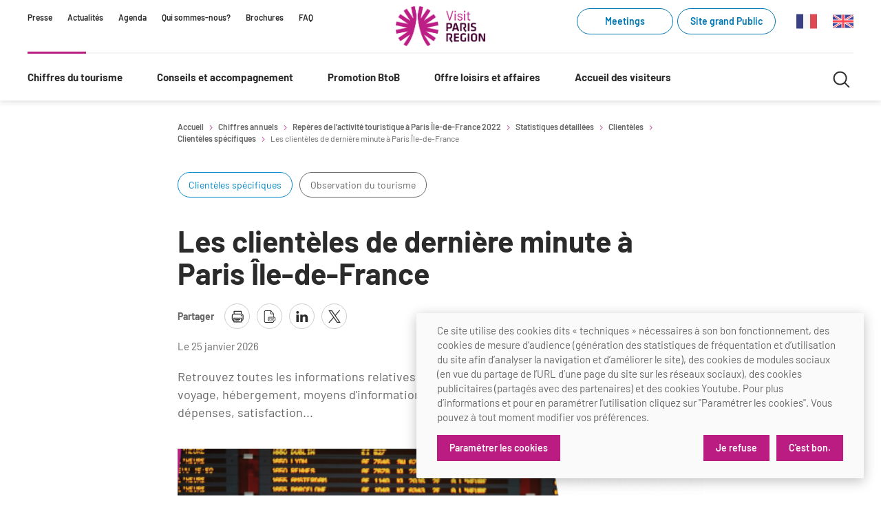

--- FILE ---
content_type: text/html; charset=UTF-8
request_url: https://pro.visitparisregion.com/chiffres-du-tourisme/chiffres-annuels/reperes-de-l-activite-touristique-a-paris-ile-de-france-2022/statistiques-detaillees/clienteles/clienteles-specifiques/les-clienteles-de-derniere-minute-a-paris-ile-de-france
body_size: 7822
content:
<!doctype html>
<html lang="fr-FR">
<head>
    <link rel="icon" type="image/x-icon" href="/favicon.ico"/>
    <meta charset="UTF-8">
    <meta name="viewport" content="width=device-width, initial-scale=1.0"/>
    <meta name="generator" content="eZ Platform"/>
            <link rel="canonical" href="/chiffres-du-tourisme/chiffres-annuels/reperes-de-l-activite-touristique-a-paris-ile-de-france-2021/statistiques-detaillees/statistiques-detaillees/Clienteles/Clienteles-specifiques/Les-clienteles-de-derniere-minute-a-Paris-Ile-de-France"/>
    
            <meta property="og:type" content="website" />
<meta property="og:title" content="Les clientèles de dernière minute à Paris Île-de-France" />
    <meta property=”og:image” content=”https://pro.visitparisregion.com/var/crt_idf/storage/images/_aliases/large/media/crt-images/les-chiffres-du-tourisme/documents-de-reference/reperes-2020/les-touristes-de-derniere-minute/881950-1-fre-FR/Les-touristes-de-derniere-minute.jpg”/>
<meta property="og:description" content="Retrouvez toutes les informations relatives aux client&amp;egrave;les de derni&amp;egrave;re minute : profil, type de voyage, h&amp;eacute;bergement, moyens d&#039;information et de r&amp;eacute;servation, activit&amp;eacute;s, sites visit&amp;eacute;s, d&amp;eacute;penses, satisfaction..." />
<meta property="og:url" content="https://pro.visitparisregion.com/chiffres-du-tourisme/chiffres-annuels/reperes-de-l-activite-touristique-a-paris-ile-de-france-2021/statistiques-detaillees/statistiques-detaillees/Clienteles/Clienteles-specifiques/Les-clienteles-de-derniere-minute-a-Paris-Ile-de-France" />

<title>Les clientèles de dernière minute à Paris Île-de-France</title>
<meta name="description" content="Retrouvez toutes les informations relatives aux client&amp;egrave;les de derni&amp;egrave;re minute : profil, type de voyage, h&amp;eacute;bergement, moyens d&#039;information et de r&amp;eacute;servation, activit&amp;eacute;s, sites visit&amp;eacute;s, d&amp;eacute;penses, satisfaction...">
<meta name="keywords" content="tourisme paris, professionnels du tourisme, tourisme paris chiffres, formation tourisme paris, destination paris ile de france">
    
            <link rel="stylesheet" type="text/css" href="/assets/themes/site_pro/build/main.701dba.css"/>
                
                                        <link rel="alternate" href="https://pro.visitparisregion.com/chiffres-du-tourisme/chiffres-annuels/reperes-de-l-activite-touristique-a-paris-ile-de-france-2022/statistiques-detaillees/clienteles/clienteles-specifiques/les-clienteles-de-derniere-minute-a-paris-ile-de-france" hreflang="fr" />
            
            
    
    <!-- Matomo -->
    <script>
        var _paq = window._paq = window._paq || [];
        /* tracker methods like "setCustomDimension" should be called before "trackPageView" */
        _paq.push(['requireCookieConsent']);
        _paq.push(['trackPageView']);
        _paq.push(['enableLinkTracking']);
        (function() {
            var u="https://parisregion.matomo.cloud/";
            _paq.push(['setTrackerUrl', u+'matomo.php']);
            _paq.push(['setSiteId', '10']);
            var d=document, g=d.createElement('script'), s=d.getElementsByTagName('script')[0];
            g.async=true; g.src='https://cdn.matomo.cloud/parisregion.matomo.cloud/matomo.js'; s.parentNode.insertBefore(g,s);
        })();
    </script>
    <!-- End Matomo Code -->
</head>
<body id="top">

        


    
    
    
    
    
    
    
    
    
    
    
    
    
    
    
    
    
    
    
    
    
    
    
    
    
    
    
    
    
    
    
    
    
    
    
    
    
    
    
    
    
    
    
    
    
    
    
    
    
    
    
    
    
    
    
    
    
    
    
    
    
    
    
    
    
    
    
    
    
    
    
    
    
    
    
    
    
    
    
    
    
    
    
    
    
    
    
    
    
    
    
    
    
    
    
    
    
    
    
    
    
    
    
    
    
    
    
    
    
    
    
    
    



<header class="Header" role="banner">

            <div class="Header-skipNav">
            
<nav class="Nav Nav--skipLink">
    <ul>
                    <li class="Nav-item" >
                <a href="#maincontent"

                    
                    
                                    >
                                            Contenu
                    
                </a>
            </li>
                    <li class="Nav-item" >
                <a href="#mainnav"

                    
                    
                                    >
                                            Navigation principale
                    
                </a>
            </li>
                    <li class="Nav-item" >
                <a href="#mainsearch"

                    
                    
                                    >
                                            Recherche
                    
                </a>
            </li>
            </ul>
</nav>

        </div>
    
    <div class="Header-wrapper">

                    <div class="Header-secondaryNav mq--onlyDesktop">
               
<nav class="Nav">
    <ul>
                    <li class="Nav-item" >
                <a href="/presse/presse"

                    
                    
                                    >
                                            Presse
                    
                </a>
            </li>
                    <li class="Nav-item" >
                <a href="/offre-loisirs-et-affaires/evenements/actualites2"

                    
                    
                                    >
                                            Actualités
                    
                </a>
            </li>
                    <li class="Nav-item" >
                <a href="/promotion-btob/agenda-des-actions"

                    
                    
                                    >
                                            Agenda
                    
                </a>
            </li>
                    <li class="Nav-item" >
                <a href="/qui-sommes-nous2"

                    
                    
                                    >
                                            Qui sommes-nous?
                    
                </a>
            </li>
                    <li class="Nav-item" >
                <a href="/brochures"

                    
                    
                                    >
                                            Brochures
                    
                </a>
            </li>
                    <li class="Nav-item" >
                <a href="/faq"

                    
                    
                                    >
                                            FAQ
                    
                </a>
            </li>
            </ul>
</nav>

            </div>
        
        <div class="Header-logo">
            
<a class="Logo"
      href="https://pro.visitparisregion.com/"
    aria-label="Paris Région Comité Régional du Tourisme"
>
    <img width="140" src="/assets/themes/site_pro/images/logo-visit-paris-region-2025.png" alt="Paris Région Comité Régional du Tourisme">
</a>

        </div>

        <div class="Header-utilities mq--onlyDesktop">
                            <span class="Header-cta">
               
          
<a class="Button Button--tag Button--pink" href="https://meetings.visitparisregion.com"         target="_blank"
      aria-label="Meetings (link.new_window)"
      rel="noreferrer"
   >

  
  Meetings

  
  
</a>

            </span>&nbsp;&nbsp;
            
                            <span class="Header-cta">
               
          
<a class="Button Button--tag Button--pink" href="https://www.visitparisregion.com/fr"         target="_blank"
      aria-label="Site grand Public (link.new_window)"
      rel="noreferrer"
   >

  
  Site grand Public

  
  
</a>

            </span>
            
                            <div class="Header-langNav">
                    
<nav class="Nav">
    <ul>
                    <li class="Nav-item" >
                <a href="/chiffres-du-tourisme/chiffres-annuels/reperes-de-l-activite-touristique-a-paris-ile-de-france-2022/statistiques-detaillees/clienteles/clienteles-specifiques/les-clienteles-de-derniere-minute-a-paris-ile-de-france"

                    
                    
                                    >
                                            <svg class="icon icon-flag_fr" aria-hidden="true" focusable="false" width="20" height="20"><use xlink:href="/assets/themes/site_pro/build/icons.fdec97.svg#icon-flag_fr"></use></svg>
                    
                </a>
            </li>
                    <li class="Nav-item" >
                <a href="/en"

                    
                    
                                    >
                                            <svg class="icon icon-flag_en" aria-hidden="true" focusable="false" width="20" height="20"><use xlink:href="/assets/themes/site_pro/build/icons.fdec97.svg#icon-flag_en"></use></svg>
                    
                </a>
            </li>
            </ul>
</nav>

                </div>
                    </div>

    </div>

            <div class="Header-wrapper">

            <button class="Header-burgerBtn" data-header-burger aria-controls="mainnav" aria-label="Menu">
                <svg class="icon icon-menu" aria-hidden="true" focusable="false" width="20" height="20"><use xlink:href="/assets/themes/site_pro/build/icons.fdec97.svg#icon-menu"></use></svg>
                <svg class="icon icon-cross" aria-hidden="true" focusable="false" width="20" height="20"><use xlink:href="/assets/themes/site_pro/build/icons.fdec97.svg#icon-cross"></use></svg>
            </button>

            <div class="Header-mainNav" id="mainnav">

                <div class="Header-utilities mq--noDesktop">
                                            <span class="Header-cta">
                           
          
<a class="Button Button--tag Button--pink" href="https://www.visitparisregion.com/fr"         target="_blank"
      aria-label="Site grand Public (link.new_window)"
      rel="noreferrer"
   >

  
  Site grand Public

  
  
</a>

                        </span>
                                    </div>

                
<nav class="MainNav" role="navigation">
    <ul class="MainNav-links">

                    
            <li>

                                    <button class="MainNav-item MainNav-item--primary"
                            data-mainnav-item
                            aria-expanded="false"
                            aria-controls="nav_id_1"
                            >
                        Chiffres du tourisme
                        <svg class="icon icon-angle" aria-hidden="true" focusable="false" width="20" height="20"><use xlink:href="/assets/themes/site_pro/build/icons.fdec97.svg#icon-angle"></use></svg>
                    </button>
                

                                    <div class="MainNav-panel" id="nav_id_1" hidden>
                        <div class="MainNav-panelInner">
                                                            <ul class="MainNav-col">
                                                                            <li>
                                            <a class="MainNav-item MainNav-item--heading"
                                               href="/chiffres-du-tourisme/conjoncture"
                                               >
                                                Conjoncture
                                            </a>
                                                                                    </li>
                                                                            <li>
                                            <a class="MainNav-item MainNav-item--standard"
                                               href="/chiffres-du-tourisme/conjoncture/tableau-de-bord"
                                               >
                                                Tableau de bord mensuel
                                            </a>
                                                                                    </li>
                                                                            <li>
                                            <a class="MainNav-item MainNav-item--standard"
                                               href="/chiffres-du-tourisme/conjoncture/bilans"
                                               >
                                                Bilans
                                            </a>
                                                                                    </li>
                                                                            <li>
                                            <a class="MainNav-item MainNav-item--standard"
                                               href="/chiffres-du-tourisme/conjoncture/chiffres-cles-special-covid-19"
                                               >
                                                Chiffre Spécial Covid
                                            </a>
                                                                                    </li>
                                                                    </ul>
                                                            <ul class="MainNav-col">
                                                                            <li>
                                            <a class="MainNav-item MainNav-item--heading"
                                               href="/chiffres-du-tourisme/profil-clientele-tourisme"
                                               >
                                                Profils des clientèles
                                            </a>
                                                                                    </li>
                                                                            <li>
                                            <a class="MainNav-item MainNav-item--standard"
                                               href="/chiffres-du-tourisme/profil-clientele-tourisme/clientele-francilienne"
                                               >
                                                Clientèle francilienne
                                            </a>
                                                                                    </li>
                                                                            <li>
                                            <a class="MainNav-item MainNav-item--standard"
                                               href="/chiffres-du-tourisme/profil-clientele-tourisme/clientele-francaise"
                                               >
                                                Clientèle française
                                            </a>
                                                                                    </li>
                                                                            <li>
                                            <a class="MainNav-item MainNav-item--standard"
                                               href="/chiffres-du-tourisme/profil-clientele-tourisme/Clienteles-de-proximite"
                                               >
                                                Clientèle de proximité
                                            </a>
                                                                                    </li>
                                                                            <li>
                                            <a class="MainNav-item MainNav-item--standard"
                                               href="/chiffres-du-tourisme/profil-clientele-tourisme/Clienteles-lointaines"
                                               >
                                                Clientèles lointaines
                                            </a>
                                                                                    </li>
                                                                            <li>
                                            <a class="MainNav-item MainNav-item--standard"
                                               href="/chiffres-du-tourisme/profil-clientele-tourisme/clienteles-specifiques"
                                               >
                                                Clientèles spécifiques
                                            </a>
                                                                                    </li>
                                                                    </ul>
                                                            <ul class="MainNav-col">
                                                                            <li>
                                            <a class="MainNav-item MainNav-item--heading"
                                               href="/chiffres-du-tourisme/etudes-et-enquetes"
                                               >
                                                Etudes et enquêtes
                                            </a>
                                                                                            <ul>
                                                                                                            <li>
                                                            <a class="MainNav-item MainNav-item--standard"
                                                               href="/chiffres-du-tourisme/etudes-et-enquetes/etudes-thematiques"
                                                               >
                                                                Etudes thématiques
                                                            </a>
                                                        </li>
                                                                                                            <li>
                                                            <a class="MainNav-item MainNav-item--standard"
                                                               href="/chiffres-du-tourisme/etudes-et-enquetes/Dispositifs-d-enquetes"
                                                               >
                                                                Dispositifs d&#039;enquêtes
                                                            </a>
                                                        </li>
                                                                                                    </ul>
                                                                                    </li>
                                                                    </ul>
                                                            <ul class="MainNav-col">
                                                                            <li>
                                            <a class="MainNav-item MainNav-item--heading"
                                               href="/chiffres-du-tourisme/chiffres-annuels"
                                               >
                                                Chiffres Annuels
                                            </a>
                                                                                    </li>
                                                                            <li>
                                            <a class="MainNav-item MainNav-item--standard"
                                               href="/chiffres-du-tourisme/chiffres-annuels/chiffres-cles-de-la-destination"
                                               >
                                                Chiffres clés de la destination
                                            </a>
                                                                                    </li>
                                                                            <li>
                                            <a class="MainNav-item MainNav-item--standard"
                                               href="/chiffres-du-tourisme/chiffres-annuels/reperes-de-l-activite-touristique-a-paris-ile-de-france-2023"
                                               >
                                                Repères annuel
                                            </a>
                                                                                    </li>
                                                                    </ul>
                                                    </div>
                    </div>
                
            </li>
                    
            <li>

                                    <button class="MainNav-item MainNav-item--primary"
                            data-mainnav-item
                            aria-expanded="false"
                            aria-controls="nav_id_2"
                            >
                        Conseils et accompagnement
                        <svg class="icon icon-angle" aria-hidden="true" focusable="false" width="20" height="20"><use xlink:href="/assets/themes/site_pro/build/icons.fdec97.svg#icon-angle"></use></svg>
                    </button>
                

                                    <div class="MainNav-panel" id="nav_id_2" hidden>
                        <div class="MainNav-panelInner">
                                                            <ul class="MainNav-col">
                                                                            <li>
                                            <a class="MainNav-item MainNav-item--heading"
                                               href="/conseil-et-accompagnement/aides-et-financements"
                                               >
                                                Aides et financements
                                            </a>
                                                                                    </li>
                                                                            <li>
                                            <a class="MainNav-item MainNav-item--standard"
                                               href="/conseil-et-accompagnement/aides-et-financements/fonds-regional-pour-le-tourisme"
                                               >
                                                Fonds Régional pour le Tourisme
                                            </a>
                                                                                    </li>
                                                                            <li>
                                            <a class="MainNav-item MainNav-item--standard"
                                               href="/conseil-et-accompagnement/aides-et-financements/aides-financieres-et-subventions"
                                               >
                                                Aides financières et subventions
                                            </a>
                                                                                    </li>
                                                                            <li>
                                            <a class="MainNav-item MainNav-item--standard"
                                               href="/conseil-et-accompagnement/aides-et-financements/tourisme-durable"
                                               >
                                                Tourisme durable
                                            </a>
                                                                                    </li>
                                                                    </ul>
                                                            <ul class="MainNav-col">
                                                                            <li>
                                            <a class="MainNav-item MainNav-item--heading"
                                               href="/conseil-et-accompagnement/les-offices-de-tourisme"
                                               >
                                                Les Offices de Tourisme
                                            </a>
                                                                                    </li>
                                                                            <li>
                                            <a class="MainNav-item MainNav-item--standard"
                                               href="/conseil-et-accompagnement/les-offices-de-tourisme/outils-pour-vos-professionnels"
                                               >
                                                Outils pour vos professionnels
                                            </a>
                                                                                    </li>
                                                                            <li>
                                            <a class="MainNav-item MainNav-item--standard"
                                               href="/conseil-et-accompagnement/les-offices-de-tourisme/outils-pour-votre-office-de-tourisme"
                                               >
                                                Outils pour votre Office de Tourisme
                                            </a>
                                                                                    </li>
                                                                            <li>
                                            <a class="MainNav-item MainNav-item--standard"
                                               href="/conseil-et-accompagnement/les-offices-de-tourisme/lettre-d-information-reseau"
                                               >
                                                Lettres information réseau
                                            </a>
                                                                                    </li>
                                                                            <li>
                                            <a class="MainNav-item MainNav-item--standard"
                                               href="/conseil-et-accompagnement/les-offices-de-tourisme/les-offices-de-tourisme-d-ile-de-france"
                                               >
                                                La liste des OT d&#039;Île-de-France
                                            </a>
                                                                                    </li>
                                                                            <li>
                                            <a class="MainNav-item MainNav-item--standard"
                                               href="/conseil-et-accompagnement/les-offices-de-tourisme/apidae"
                                               >
                                                APIDAE
                                            </a>
                                                                                    </li>
                                                                            <li>
                                            <a class="MainNav-item MainNav-item--standard"
                                               href="/conseil-et-accompagnement/les-offices-de-tourisme/offres-d-emplois-et-de-stages"
                                               >
                                                Offres d&#039;emplois et de stages
                                            </a>
                                                                                    </li>
                                                                    </ul>
                                                            <ul class="MainNav-col">
                                                                            <li>
                                            <a class="MainNav-item MainNav-item--heading"
                                               href="/conseil-et-accompagnement/formations-academie-visit-paris-region"
                                               >
                                                Formations
                                            </a>
                                                                                    </li>
                                                                            <li>
                                            <a class="MainNav-item MainNav-item--standard"
                                               href="/mode-d-emploi-des-formations-academie-visit-paris-region"
                                               >
                                                Mode d&#039;emploi formations
                                            </a>
                                                                                    </li>
                                                                            <li>
                                            <a class="MainNav-item MainNav-item--standard"
                                               href="/conseil-et-accompagnement/formations-academie-visit-paris-region/formations-inter-filieres-academie-visit-paris-region"
                                               >
                                                Formations inter-filières
                                            </a>
                                                                                    </li>
                                                                            <li>
                                            <a class="MainNav-item MainNav-item--standard"
                                               href="/conseil-et-accompagnement/formations-academie-visit-paris-region/formations-offices-de-tourisme"
                                               >
                                                Formations OT
                                            </a>
                                                                                    </li>
                                                                            <li>
                                            <a class="MainNav-item MainNav-item--standard"
                                               href="/conseil-et-accompagnement/formations-academie-visit-paris-region/ateliers"
                                               >
                                                Ateliers
                                            </a>
                                                                                    </li>
                                                                            <li>
                                            <a class="MainNav-item MainNav-item--standard"
                                               href="/conseil-et-accompagnement/formations-academie-visit-paris-region/matinales-academie-visit-paris-region"
                                               >
                                                Matinales
                                            </a>
                                                                                    </li>
                                                                            <li>
                                            <a class="MainNav-item MainNav-item--standard"
                                               href="/conseil-et-accompagnement/formations-academie-visit-paris-region/webinaires-academie-visit-paris-region"
                                               >
                                                Webinaires
                                            </a>
                                                                                    </li>
                                                                            <li>
                                            <a class="MainNav-item MainNav-item--standard"
                                               href="/conseil-et-accompagnement/e-learning-academie-visit-paris-region"
                                               >
                                                E-learning
                                            </a>
                                                                                    </li>
                                                                    </ul>
                                                            <ul class="MainNav-col">
                                                                            <li>
                                            <a class="MainNav-item MainNav-item--heading"
                                               href="/conseil-et-accompagnement/ameliorer-l-experience-de-vos-visiteurs"
                                               >
                                                Améliorer l’expérience de vos visiteurs
                                            </a>
                                                                                    </li>
                                                                            <li>
                                            <a class="MainNav-item MainNav-item--standard"
                                               href="/conseil-et-accompagnement/ameliorer-l-experience-de-vos-visiteurs/besoins-et-attentes-des-visiteurs"
                                               >
                                                Besoins et attentes des visiteurs
                                            </a>
                                                                                    </li>
                                                                            <li>
                                            <a class="MainNav-item MainNav-item--standard"
                                               href="/conseil-et-accompagnement/ameliorer-l-experience-de-vos-visiteurs/ameliorer-la-qualite"
                                               >
                                                Améliorer la qualité
                                            </a>
                                                                                    </li>
                                                                            <li>
                                            <a class="MainNav-item MainNav-item--standard"
                                               href="/conseil-et-accompagnement/ameliorer-l-experience-de-vos-visiteurs/partage-d-experiences-professionnelles"
                                               >
                                                Partage d&#039;expériences professionnelles
                                            </a>
                                                                                    </li>
                                                                            <li>
                                            <a class="MainNav-item MainNav-item--standard"
                                               href="/conseil-et-accompagnement/ameliorer-l-experience-de-vos-visiteurs/labels-certifications-et-normes"
                                               >
                                                Labels, Certifications et Normes
                                            </a>
                                                                                    </li>
                                                                    </ul>
                                                            <ul class="MainNav-col">
                                                                            <li>
                                            <a class="MainNav-item MainNav-item--heading"
                                               href="/conseil-et-accompagnement/accessibilite"
                                               >
                                                Accessibilité
                                            </a>
                                                                                    </li>
                                                                            <li>
                                            <a class="MainNav-item MainNav-item--standard"
                                               href="/conseil-et-accompagnement/accessibilite/label-tourisme-handicap"
                                               >
                                                Tourisme &amp; Handicap
                                            </a>
                                                                                    </li>
                                                                            <li>
                                            <a class="MainNav-item MainNav-item--standard"
                                               href="/conseil-et-accompagnement/accessibilite/recommandations-et-ressources-generales/formations-et-sensibilisation"
                                               >
                                                Se former et s&#039;informer à l&#039;Accessibilité
                                            </a>
                                                                                    </li>
                                                                            <li>
                                            <a class="MainNav-item MainNav-item--standard"
                                               href="/conseil-et-accompagnement/accessibilite/accessibilite-pour-les-publics-en-situation-de-handicap"
                                               >
                                                Nos publics en situation de handicap
                                            </a>
                                                                                    </li>
                                                                            <li>
                                            <a class="MainNav-item MainNav-item--standard"
                                               href="/conseil-et-accompagnement/accessibilite/recommandations-et-ressources-generales"
                                               >
                                                Comment se rendre accessible?
                                            </a>
                                                                                    </li>
                                                                            <li>
                                            <a class="MainNav-item MainNav-item--standard"
                                               href="/conseil-et-accompagnement/accessibilite/recommandations-et-ressources-generales/annuaire-accessibilite"
                                               >
                                                Annuaire accessibilité
                                            </a>
                                                                                    </li>
                                                                    </ul>
                                                            <ul class="MainNav-col">
                                                                            <li>
                                            <a class="MainNav-item MainNav-item--heading"
                                               href="/conseil-et-accompagnement/le-label-villes-et-villages-fleuris"
                                               >
                                                Le Label Villes et Villages Fleuris
                                            </a>
                                                                                    </li>
                                                                            <li>
                                            <a class="MainNav-item MainNav-item--standard"
                                               href="/conseil-et-accompagnement/le-label-villes-et-villages-fleuris/l-organisation-du-label"
                                               >
                                                L&#039;organisation du label
                                            </a>
                                                                                    </li>
                                                                            <li>
                                            <a class="MainNav-item MainNav-item--standard"
                                               href="/conseil-et-accompagnement/le-label-villes-et-villages-fleuris/s-investir-dans-le-label"
                                               >
                                                S&#039;investir dans le label
                                            </a>
                                                                                    </li>
                                                                            <li>
                                            <a class="MainNav-item MainNav-item--standard"
                                               href="/conseil-et-accompagnement/le-label-villes-et-villages-fleuris/l-organisation-des-visites"
                                               >
                                                L&#039;organisation des visites
                                            </a>
                                                                                    </li>
                                                                            <li>
                                            <a class="MainNav-item MainNav-item--standard"
                                               href="/conseil-et-accompagnement/le-label-villes-et-villages-fleuris/la-remise-des-prix-2025"
                                               >
                                                Remise des Prix
                                            </a>
                                                                                    </li>
                                                                    </ul>
                                                    </div>
                    </div>
                
            </li>
                    
            <li>

                                    <button class="MainNav-item MainNav-item--primary"
                            data-mainnav-item
                            aria-expanded="false"
                            aria-controls="nav_id_3"
                            >
                        Promotion BtoB
                        <svg class="icon icon-angle" aria-hidden="true" focusable="false" width="20" height="20"><use xlink:href="/assets/themes/site_pro/build/icons.fdec97.svg#icon-angle"></use></svg>
                    </button>
                

                                    <div class="MainNav-panel" id="nav_id_3" hidden>
                        <div class="MainNav-panelInner">
                                                            <ul class="MainNav-col">
                                                                            <li>
                                            <a class="MainNav-item MainNav-item--heading"
                                               href="/promotion-btob/services-aux-clienteles-d-affaires"
                                               >
                                                Services aux clientèles d&#039;affaires
                                            </a>
                                                                                    </li>
                                                                    </ul>
                                                            <ul class="MainNav-col">
                                                                            <li>
                                            <a class="MainNav-item MainNav-item--heading"
                                               href="/promotion-btob/strategie-et-plan-d-actions-btob-2025/plan-d-action-btob-2026"
                                               >
                                                Stratégie et plan d&#039;actions BtoB 2026
                                            </a>
                                                                                    </li>
                                                                    </ul>
                                                            <ul class="MainNav-col">
                                                                            <li>
                                            <a class="MainNav-item MainNav-item--heading"
                                               href="/promotion-btob/agenda-des-actions-de-promotion"
                                               >
                                                Calendrier des opérations  de promotion
                                            </a>
                                                                                    </li>
                                                                    </ul>
                                                    </div>
                    </div>
                
            </li>
                    
            <li>

                                    <button class="MainNav-item MainNav-item--primary"
                            data-mainnav-item
                            aria-expanded="false"
                            aria-controls="nav_id_4"
                            >
                        Offre loisirs et affaires
                        <svg class="icon icon-angle" aria-hidden="true" focusable="false" width="20" height="20"><use xlink:href="/assets/themes/site_pro/build/icons.fdec97.svg#icon-angle"></use></svg>
                    </button>
                

                                    <div class="MainNav-panel" id="nav_id_4" hidden>
                        <div class="MainNav-panelInner">
                                                            <ul class="MainNav-col">
                                                                            <li>
                                            <a class="MainNav-item MainNav-item--heading"
                                               href="/offre-loisirs-et-affaires/trouver-un-lieu-de-seminaire"
                                               >
                                                Organisez votre séminaire
                                            </a>
                                                                                    </li>
                                                                            <li>
                                            <a class="MainNav-item MainNav-item--heading"
                                               href="/offre-loisirs-et-affaires/se-deplacer-a-paris-et-sa-region"
                                               >
                                                Se déplacer à Paris Region
                                            </a>
                                                                                    </li>
                                                                            <li>
                                            <a class="MainNav-item MainNav-item--heading"
                                               href="/offre-loisirs-et-affaires/evenements/actualites2"
                                               >
                                                Evénements &amp; actualités
                                            </a>
                                                                                    </li>
                                                                            <li>
                                            <a class="MainNav-item MainNav-item--standard"
                                               href="/offre-loisirs-et-affaires/evenements/expositions"
                                               >
                                                Expositions
                                            </a>
                                                                                    </li>
                                                                            <li>
                                            <a class="MainNav-item MainNav-item--standard"
                                               href="/offre-loisirs-et-affaires/evenements/evenements-sportifs"
                                               >
                                                Évènements sportifs
                                            </a>
                                                                                    </li>
                                                                            <li>
                                            <a class="MainNav-item MainNav-item--standard"
                                               href="/brochures/guide-de-la-destination-paris-region-2025-20262"
                                               >
                                                Guide de la Destination
                                            </a>
                                                                                    </li>
                                                                            <li>
                                            <a class="MainNav-item MainNav-item--heading"
                                               href="/offre-loisirs-et-affaires/offre-de-la-destination/une-activite/impressionnisme"
                                               >
                                                Destination Impressionnisme
                                            </a>
                                                                                    </li>
                                                                            <li>
                                            <a class="MainNav-item MainNav-item--standard"
                                               href="/offre-loisirs-et-affaires/offre-de-la-destination/une-activite/impressionnisme/restaurants-impressionnistes"
                                               >
                                                Restaurants impressionnistes
                                            </a>
                                                                                    </li>
                                                                            <li>
                                            <a class="MainNav-item MainNav-item--standard"
                                               href="/offre-loisirs-et-affaires/offre-de-la-destination/une-activite/impressionnisme/hebergements-impressionnistes"
                                               >
                                                Hébergements impressionnistes
                                            </a>
                                                                                    </li>
                                                                            <li>
                                            <a class="MainNav-item MainNav-item--standard"
                                               href="/offre-loisirs-et-affaires/offre-de-la-destination/une-activite/impressionnisme/activites-impressionnistes"
                                               >
                                                Offre culturelle impressionniste
                                            </a>
                                                                                    </li>
                                                                    </ul>
                                                            <ul class="MainNav-col">
                                                                            <li>
                                            <a class="MainNav-item MainNav-item--heading"
                                               href="/offre-loisirs-et-affaires/offre-de-la-destination"
                                               >
                                                Offre de la destination
                                            </a>
                                                                                    </li>
                                                                            <li>
                                            <a class="MainNav-item MainNav-item--bold"
                                               href="/offre-loisirs-et-affaires/offre-de-la-destination/une-activite"
                                               >
                                                Activités
                                            </a>
                                                                                    </li>
                                                                            <li>
                                            <a class="MainNav-item MainNav-item--standard"
                                               href="/offre-loisirs-et-affaires/offre-de-la-destination/une-activite/musees-monuments-chateaux"
                                               >
                                                Musée - Monuments - Châteaux
                                            </a>
                                                                                    </li>
                                                                            <li>
                                            <a class="MainNav-item MainNav-item--standard"
                                               href="/offre-loisirs-et-affaires/offre-de-la-destination/une-activite/croisieristes-bateaux"
                                               >
                                                Croisiéristes/Bateaux
                                            </a>
                                                                                    </li>
                                                                            <li>
                                            <a class="MainNav-item MainNav-item--standard"
                                               href="/offre-loisirs-et-affaires/offre-de-la-destination/une-activite/parcs-d-attraction-et-animaliers"
                                               >
                                                Parcs d’attractions et animaliers
                                            </a>
                                                                                    </li>
                                                                            <li>
                                            <a class="MainNav-item MainNav-item--standard"
                                               href="/offre-loisirs-et-affaires/offre-de-la-destination/une-activite/cabarets-et-casino"
                                               >
                                                Cabarets et casino
                                            </a>
                                                                                    </li>
                                                                            <li>
                                            <a class="MainNav-item MainNav-item--standard"
                                               href="/offre-loisirs-et-affaires/offre-de-la-destination/une-activite/experiences-et-visites"
                                               >
                                                Expériences et visites
                                            </a>
                                                                                    </li>
                                                                            <li>
                                            <a class="MainNav-item MainNav-item--standard"
                                               href="/offre-loisirs-et-affaires/offre-de-la-destination/une-activite/grands-magasins-et-outlets"
                                               >
                                                Grands magasins et outlets
                                            </a>
                                                                                    </li>
                                                                            <li>
                                            <a class="MainNav-item MainNav-item--standard"
                                               href="/offre-loisirs-et-affaires/offre-de-la-destination/une-activite/golfs"
                                               >
                                                Golfs
                                            </a>
                                                                                    </li>
                                                                            <li>
                                            <a class="MainNav-item MainNav-item--standard"
                                               href="/offre-loisirs-et-affaires/offre-de-la-destination/une-activite/city-tours"
                                               >
                                                City Tours
                                            </a>
                                                                                    </li>
                                                                            <li>
                                            <a class="MainNav-item MainNav-item--standard"
                                               href="/offre-loisirs-et-affaires/offre-de-la-destination/une-activite/incentive-et-teams-buildings"
                                               >
                                                Incentive et team building
                                            </a>
                                                                                    </li>
                                                                    </ul>
                                                            <ul class="MainNav-col">
                                                                            <li>
                                            <a class="MainNav-item MainNav-item--bold"
                                               href="/offre-loisirs-et-affaires/offre-de-la-destination/un-prestataire-logistique"
                                               >
                                                Logistique
                                            </a>
                                                                                    </li>
                                                                            <li>
                                            <a class="MainNav-item MainNav-item--standard"
                                               href="/offre-loisirs-et-affaires/offre-de-la-destination/un-prestataire-logistique/agences-receptives-et-evenementielles"
                                               >
                                                Agences Réceptives et évènementielles
                                            </a>
                                                                                    </li>
                                                                            <li>
                                            <a class="MainNav-item MainNav-item--standard"
                                               href="/offre-loisirs-et-affaires/offre-de-la-destination/un-prestataire-logistique/guides-et-interpretes"
                                               >
                                                Guides et interprètes
                                            </a>
                                                                                    </li>
                                                                            <li>
                                            <a class="MainNav-item MainNav-item--standard"
                                               href="/offre-loisirs-et-affaires/offre-de-la-destination/un-prestataire-logistique/services-wifi-cartes"
                                               >
                                                Services, Wifi, cartes
                                            </a>
                                                                                    </li>
                                                                            <li>
                                            <a class="MainNav-item MainNav-item--standard"
                                               href="/offre-loisirs-et-affaires/offre-de-la-destination/un-prestataire-logistique/autocaristes-transporteurs-transferistes"
                                               >
                                                Autocaristes/Transporteurs/transféristes
                                            </a>
                                                                                    </li>
                                                                            <li>
                                            <a class="MainNav-item MainNav-item--heading"
                                               href="/offre-loisirs-et-affaires/destination-groupes"
                                               >
                                                Destination Groupes
                                            </a>
                                                                                    </li>
                                                                            <li>
                                            <a class="MainNav-item MainNav-item--standard"
                                               href="/offre-loisirs-et-affaires/destination-groupes/magazine-paris-region-destination-groupes"
                                               >
                                                Magazine Paris Region
                                            </a>
                                                                                    </li>
                                                                            <li>
                                            <a class="MainNav-item MainNav-item--standard"
                                               href="/offre-loisirs-et-affaires/destination-groupes/newsletter-btob-paris-region-destination-groupes"
                                               >
                                                Newsletter BtoB
                                            </a>
                                                                                    </li>
                                                                            <li>
                                            <a class="MainNav-item MainNav-item--standard"
                                               href="/offre-loisirs-et-affaires/destination-groupes/s-inscrire-a-la-newsletter-btob-paris-region-destination-groupes"
                                               >
                                                Inscription à la newsletter
                                            </a>
                                                                                    </li>
                                                                            <li>
                                            <a class="MainNav-item MainNav-item--heading"
                                               href="/offre-loisirs-et-affaires/offre-de-la-destination/un-prestataire-logistique/institutionnels-du-tourisme"
                                               >
                                                Institutionnels du tourisme
                                            </a>
                                                                                    </li>
                                                                    </ul>
                                                    </div>
                    </div>
                
            </li>
                    
            <li>

                                    <button class="MainNav-item MainNav-item--primary"
                            data-mainnav-item
                            aria-expanded="false"
                            aria-controls="nav_id_5"
                            >
                        Accueil des visiteurs
                        <svg class="icon icon-angle" aria-hidden="true" focusable="false" width="20" height="20"><use xlink:href="/assets/themes/site_pro/build/icons.fdec97.svg#icon-angle"></use></svg>
                    </button>
                

                                    <div class="MainNav-panel" id="nav_id_5" hidden>
                        <div class="MainNav-panelInner">
                                                            <ul class="MainNav-col">
                                                                            <li>
                                            <a class="MainNav-item MainNav-item--heading"
                                               href="/accueil-des-visiteurs/volontaires-du-tourisme"
                                               >
                                                Volontaires du Tourisme
                                            </a>
                                                                                    </li>
                                                                    </ul>
                                                            <ul class="MainNav-col">
                                                                            <li>
                                            <a class="MainNav-item MainNav-item--heading"
                                               href="/accueil-des-visiteurs/information-tourisme"
                                               >
                                                Information Tourisme
                                            </a>
                                                                                    </li>
                                                                    </ul>
                                                    </div>
                    </div>
                
            </li>
            </ul>
</nav>


                                    <div class="Header-secondaryNav mq--noDesktop">
                        
<nav class="Nav">
    <ul>
                    <li class="Nav-item" >
                <a href="/presse/presse"

                    
                    
                                    >
                                            Presse
                    
                </a>
            </li>
                    <li class="Nav-item" >
                <a href="/offre-loisirs-et-affaires/evenements/actualites2"

                    
                    
                                    >
                                            Actualités
                    
                </a>
            </li>
                    <li class="Nav-item" >
                <a href="/promotion-btob/agenda-des-actions"

                    
                    
                                    >
                                            Agenda
                    
                </a>
            </li>
                    <li class="Nav-item" >
                <a href="/qui-sommes-nous2"

                    
                    
                                    >
                                            Qui sommes-nous?
                    
                </a>
            </li>
                    <li class="Nav-item" >
                <a href="/brochures"

                    
                    
                                    >
                                            Brochures
                    
                </a>
            </li>
                    <li class="Nav-item" >
                <a href="/faq"

                    
                    
                                    >
                                            FAQ
                    
                </a>
            </li>
            </ul>
</nav>

                    </div>
                
            </div>

            <div class="Header-rightSide">
                                    <div class="Header-langNav mq--noDesktop">
                        <button type="button"
                                data-dropdown
                                aria-controls="flags-dropdown"
                                aria-expanded="false">
                                                                                                            <svg class="icon icon-flag_fr" aria-hidden="true" focusable="false" width="20" height="20"><use xlink:href="/assets/themes/site_pro/build/icons.fdec97.svg#icon-flag_fr"></use></svg>
                                                                                                                                                                </button>

                        <ul id="flags-dropdown" hidden>
                                                            <li><a href="/chiffres-du-tourisme/chiffres-annuels/reperes-de-l-activite-touristique-a-paris-ile-de-france-2022/statistiques-detaillees/clienteles/clienteles-specifiques/les-clienteles-de-derniere-minute-a-paris-ile-de-france"

                                        
                                        >
                                        <svg class="icon icon-flag_fr" aria-hidden="true" focusable="false" width="20" height="20"><use xlink:href="/assets/themes/site_pro/build/icons.fdec97.svg#icon-flag_fr"></use></svg>
                                    </a>
                                </li>
                                                            <li><a href="/en"

                                        
                                        >
                                        <svg class="icon icon-flag_en" aria-hidden="true" focusable="false" width="20" height="20"><use xlink:href="/assets/themes/site_pro/build/icons.fdec97.svg#icon-flag_en"></use></svg>
                                    </a>
                                </li>
                                                    </ul>
                    </div>
                
                                    <div class="Header-search" data-header-search aria-expanded="false">
                        <form action="/search/results" method="GET" role="search">
                            <label class="hidden" for="mainsearch">
                                Recherche
                            </label>
                            <input class="Header-searchInput" type="search" id="mainsearch" name="searchtext" placeholder="Recherche" data-header-search>
                            <button class="Header-searchBtn" type="button" data-header-searchbutton>
                                <svg class="icon icon-search" aria-hidden="true" focusable="false" width="20" height="20"><use xlink:href="/assets/themes/site_pro/build/icons.fdec97.svg#icon-search"></use></svg>
                                <span class="hidden">
                                    Rechercher dans le site
                                </span>
                            </button>
                        </form>
                    </div>
                            </div>

        </div>
    
</header>


<main role="main" id="maincontent">
        <div class="Wrapper">
        <div class="Wrapper Wrapper--large">

            <div class="GridM GridM--center">

                <div class="GridM-8">
                                        

<header class="Hero Hero--default">

    <div class="Hero-content">

                    <div class="Hero-breadcrumbs">
                

<div class="Breadcrumbs">
  <ul>

          <li class="Breadcrumbs-item" >
                  <a href="/">Accueil</a>
                          <svg class="icon icon-angle" aria-hidden="true" focusable="false" width="20" height="20"><use xlink:href="/assets/themes/site_pro/build/icons.fdec97.svg#icon-angle"></use></svg>
              </li>
          <li class="Breadcrumbs-item" >
                  <a href="/chiffres-du-tourisme/chiffres-annuels">Chiffres annuels</a>
                          <svg class="icon icon-angle" aria-hidden="true" focusable="false" width="20" height="20"><use xlink:href="/assets/themes/site_pro/build/icons.fdec97.svg#icon-angle"></use></svg>
              </li>
          <li class="Breadcrumbs-item" >
                  <a href="/chiffres-du-tourisme/chiffres-annuels/reperes-de-l-activite-touristique-a-paris-ile-de-france-2022">Repères de l’activité touristique à Paris Île-de-France 2022</a>
                          <svg class="icon icon-angle" aria-hidden="true" focusable="false" width="20" height="20"><use xlink:href="/assets/themes/site_pro/build/icons.fdec97.svg#icon-angle"></use></svg>
              </li>
          <li class="Breadcrumbs-item" >
                  <a href="/chiffres-du-tourisme/chiffres-annuels/reperes-de-l-activite-touristique-a-paris-ile-de-france-2022/statistiques-detaillees">Statistiques détaillées</a>
                          <svg class="icon icon-angle" aria-hidden="true" focusable="false" width="20" height="20"><use xlink:href="/assets/themes/site_pro/build/icons.fdec97.svg#icon-angle"></use></svg>
              </li>
          <li class="Breadcrumbs-item" >
                  <a href="/chiffres-du-tourisme/chiffres-annuels/reperes-de-l-activite-touristique-a-paris-ile-de-france-2022/statistiques-detaillees/clienteles">Clientèles</a>
                          <svg class="icon icon-angle" aria-hidden="true" focusable="false" width="20" height="20"><use xlink:href="/assets/themes/site_pro/build/icons.fdec97.svg#icon-angle"></use></svg>
              </li>
          <li class="Breadcrumbs-item" >
                  <a href="/chiffres-du-tourisme/chiffres-annuels/reperes-de-l-activite-touristique-a-paris-ile-de-france-2022/statistiques-detaillees/clienteles/clienteles-specifiques">Clientèles spécifiques</a>
                          <svg class="icon icon-angle" aria-hidden="true" focusable="false" width="20" height="20"><use xlink:href="/assets/themes/site_pro/build/icons.fdec97.svg#icon-angle"></use></svg>
              </li>
          <li class="Breadcrumbs-item" aria-current="page">
                  <span>Les clientèles de dernière minute à Paris Île-de-France</span>
                      </li>
    

  </ul>
</div>


            </div>
        
                    <div class="Hero-tags">
                <ul class="Tags">
    
                                    
                    <li>
                <a class="Tags-item"
                    href=/chiffres-du-tourisme/chiffres-annuels/reperes-de-l-activite-touristique-a-paris-ile-de-france-2022/statistiques-detaillees/clienteles/clienteles-specifiques?resource_types[]=36960>
                    Clientèles spécifiques
                </a>
            </li>
        
    
                                    
                    <li>
                <a class="Tags-item Tags-item--secondary"
                    href=/chiffres-du-tourisme/chiffres-annuels/reperes-de-l-activite-touristique-a-paris-ile-de-france-2022/statistiques-detaillees/clienteles/clienteles-specifiques?resource_topics[]=2469>
                    Observation du tourisme
                </a>
            </li>
        
    </ul>

            </div>
        
        
        <h1 class="Hero-title">
            Les clientèles de dernière minute à Paris Île-de-France
        </h1>

        
                    

<div class="SocialBar">

      <p class="SocialBar-label">
        Partager
    </p>
  
  <ul class="SocialBar-links">
                      <li>
                      <button class="SocialBar-link SocialBar-link--big"
                    onclick="window.print();"
                    aria-label="imprimer la page">
                <svg class="icon icon-print" aria-hidden="true" focusable="false" width="20" height="20"><use xlink:href="/assets/themes/site_pro/build/icons.fdec97.svg#icon-print"></use></svg>
            </button>
                </li>
                      <li>
                        <a class="SocialBar-link SocialBar-link--big"
                 href="/download/pdf/250889"
                 target="_blank"
                 aria-label="télécharger la page en pdf">
                  <svg class="icon icon-pdf" aria-hidden="true" focusable="false" width="20" height="20"><use xlink:href="/assets/themes/site_pro/build/icons.fdec97.svg#icon-pdf"></use></svg>
              </a>
                </li>
                      <li>
                        <a class="SocialBar-link SocialBar-link--big"
                 href="https://www.linkedin.com/shareArticle?mini=true&amp;url=https://pro.visitparisregion.com/chiffres-du-tourisme/chiffres-annuels/reperes-de-l-activite-touristique-a-paris-ile-de-france-2022/statistiques-detaillees/clienteles/clienteles-specifiques/les-clienteles-de-derniere-minute-a-paris-ile-de-france"
                 target="_blank"
                 aria-label="partager la page sur linkedin">
                  <svg class="icon icon-linkedin" aria-hidden="true" focusable="false" width="20" height="20"><use xlink:href="/assets/themes/site_pro/build/icons.fdec97.svg#icon-linkedin"></use></svg>
              </a>
                </li>
                      <li>
                        <a class="SocialBar-link SocialBar-link--big"
                 href="https://x.com/intent/post?text=https://pro.visitparisregion.com/chiffres-du-tourisme/chiffres-annuels/reperes-de-l-activite-touristique-a-paris-ile-de-france-2022/statistiques-detaillees/clienteles/clienteles-specifiques/les-clienteles-de-derniere-minute-a-paris-ile-de-france"
                 target="_blank"
                 aria-label="partager la page sur X">
                  <svg class="icon icon-x" aria-hidden="true" focusable="false" width="20" height="20"><use xlink:href="/assets/themes/site_pro/build/icons.fdec97.svg#icon-x"></use></svg>
              </a>
                </li>
      </ul>

</div>


        
                    <p class="Hero-subtitle">
                Le 25 janvier 2026
            </p>
        
                    <div class="Hero-chapo">
                <div class="ezrichtext-field"><p>Retrouvez toutes les informations relatives aux client&egrave;les de derni&egrave;re minute : profil, type de voyage, h&eacute;bergement, moyens d'information et de r&eacute;servation, activit&eacute;s, sites visit&eacute;s, d&eacute;penses, satisfaction...</p>
</div>

            </div>
        
    </div>

            <figure class="Hero-image">
            <img alt="" src="https://pro.visitparisregion.com/var/crt_idf/storage/images/_aliases/large/media/crt-images/les-chiffres-du-tourisme/documents-de-reference/reperes-2020/les-touristes-de-derniere-minute/881950-1-fre-FR/Les-touristes-de-derniere-minute.jpg"/>
                            <figcaption class="Hero-copyright">CRT</figcaption>
                    </figure>
    
</header>


                    <div class="RichText">

                                                    <h2 class="border">Informations ressources</h2>
                            <div class="GridM">
                                                                    <div class="GridM-6">
                                        <h3 class="smallPink">Filières</h3>
                                        <ul class="noBullet">
                                                                                            <li><a href="/chiffres-du-tourisme/chiffres-annuels/reperes-de-l-activite-touristique-a-paris-ile-de-france-2022/statistiques-detaillees/clienteles/clienteles-specifiques?resource_option[]=35316">Cibles</a></li>
                                                                                    </ul>
                                    </div>
                                                                                            </div>
                        
                        
                                                    <h2>Descriptif</h2>
                            <div class="ezrichtext-field"><iframe src="https://create.piktochart.com/embed/47501703-reperes_2020_derniere_minute_fr" frameborder="0" allowtransparency="true" allow="fullscreen" scrolling="auto" sandbox="allow-same-origin allow-scripts allow-popups allow-popups-to-escape-sandbox" style="width: 870px; height: 3024px"></iframe>
</div>

                        
                        
                        
                        
                        
                        
                                                    <div class="Wrapper Wrapper--greenLight">
                                <h4>Ressources</h4>
                                <div class="GridM">
                                                                            <div class="GridM-6">
                                            

  
<a class="Download" href="/content/download/36907/file/derniere-minute-a-paris-ile-de-france-en-2019.xls" target="_blank">
  <span class="Download-icon"><svg class="icon icon-download" aria-hidden="true" focusable="false" width="20" height="20"><use xlink:href="/assets/themes/site_pro/build/icons.fdec97.svg#icon-download"></use></svg></span>
  <span class="Download-text">
    <span class="Download-label">Les clientèles de dernière minute à Paris Île-de-France en 2019</span>
    <span class="Download-info">(XLS -                 
          65.50 KB
    )</span>
  </span>
</a>

                                        </div>
                                                                            <div class="GridM-6">
                                            

  
<a class="Download" href="/content/download/37050/file/Rep%C3%A8res-2020-Derni%C3%A8re%20minute.pdf" target="_blank">
  <span class="Download-icon"><svg class="icon icon-download" aria-hidden="true" focusable="false" width="20" height="20"><use xlink:href="/assets/themes/site_pro/build/icons.fdec97.svg#icon-download"></use></svg></span>
  <span class="Download-text">
    <span class="Download-label">Infographie clientèle de dernière minute 2020 PDF</span>
    <span class="Download-info">(PDF -                 
          3.57 MB
    )</span>
  </span>
</a>

                                        </div>
                                                                            <div class="GridM-6">
                                            

  
<a class="Download" href="/content/download/37040/file/Rep%C3%A8res%202020%20Touristes%20derni%C3%A8re%20minute.pdf" target="_blank">
  <span class="Download-icon"><svg class="icon icon-download" aria-hidden="true" focusable="false" width="20" height="20"><use xlink:href="/assets/themes/site_pro/build/icons.fdec97.svg#icon-download"></use></svg></span>
  <span class="Download-text">
    <span class="Download-label">Clientèle de dernière minute Repères 2020</span>
    <span class="Download-info">(PDF -                 
          1.54 MB
    )</span>
  </span>
</a>

                                        </div>
                                                                    </div>
                            </div>
                        
                    </div>

                    
                </div>

                
            </div>

        </div>
    </div>

        
</main>

        
<footer role="contentinfo" class="mq--noPrint">

    
<a class="ScrollTop" href="#top" data-scrolltop>
  <svg class="icon icon-angle" aria-hidden="true" focusable="false" width="20" height="20"><use xlink:href="/assets/themes/site_pro/build/icons.fdec97.svg#icon-angle"></use></svg>
  <span class="hidden">
      Haut de page
  </span>
</a>


            <div class="Wrapper Wrapper--black" style="background-image: url('https://pro.visitparisregion.com/var/crt_idf/storage/images/_aliases/hero/9/4/6/9/1069649-8-fre-FR/9e34aa1868cb-Abonnez-vous-a-nos-newsletters-5.jpg');">
            <div class="Wrapper Wrapper--small">
                <div class="RichText">
                    <div class="ezrichtext-field"><h2 style="text-align:center;">Abonnez-vous aux newsletters de Visit Paris Region</h2><p style="text-align:center;">&nbsp;</p><p style="text-align:center;"><span class="Button Button--pink"><a href="/abonnez-vous-a-nos-newsletters" title="">D&eacute;couvrir</a></span></p><p>&nbsp;</p><p>&nbsp;</p>
</div>

                </div>
            </div>
        </div>
    
    <div class="Wrapper Wrapper--black">
        <div class="Wrapper Wrapper--large">
            <div class="GridM">
                <div class="GridM-4 RichText">
                    <h5>Meetings Paris Region</h5>
                    <div class="ezrichtext-field"><p>Vous recherchez un lieu&nbsp;pour organiser un&nbsp; s&eacute;minaire ? Consultez&nbsp;notre base</p><p><span class="Button Button--white Button--arrow"><a href="/offre-loisirs-et-affaires/trouver-un-lieu-de-seminaire" title="">Trouver un lieu</a></span></p>
</div>

                </div>
                <div class="GridM-4 RichText">
                    <h5>Autres liens</h5>
                    <div class="ezrichtext-field"><ul class="ListTwoCols ez-classes-added"><li><a href="/marches-publics" title="March&eacute; public">March&eacute;s publics</a></li><li><a href="/tous-nos-partenaires">Retrouvez tous nos partenaires</a></li></ul>
</div>

                </div>
                <div class="GridM-4 RichText">
                    <h5>Nous suivre</h5>
                    

<div class="SocialBar">

  
  <ul class="SocialBar-links">
                      <li>
                        <a class="SocialBar-link"
                 href="https://www.linkedin.com/company/comit-r-gional-du-tourisme-paris-ile-de-france"
                 target="_blank"
                 aria-label="linkedin">
                  <svg class="icon icon-linkedin" aria-hidden="true" focusable="false" width="20" height="20"><use xlink:href="/assets/themes/site_pro/build/icons.fdec97.svg#icon-linkedin"></use></svg>
              </a>
                </li>
                      <li>
                        <a class="SocialBar-link"
                 href="https://x.com/VisitParisIdf"
                 target="_blank"
                 aria-label="x">
                  <svg class="icon icon-x" aria-hidden="true" focusable="false" width="20" height="20"><use xlink:href="/assets/themes/site_pro/build/icons.fdec97.svg#icon-x"></use></svg>
              </a>
                </li>
      </ul>

</div>


                </div>
            </div>
            <div class="Separator Separator--50"></div>
            <div class="GridM GridM--middle" style="font-size: 1.2rem">
                <div class="GridM-5 GridL-4">
                    <p>@Choose Paris Region</p>
                </div>
                <div class="GridM-5 GridL-4">
                    
<nav class="Nav">
    <ul>
                    <li class="Nav-item" data-separator="-">
                <a href="/mentions-legales"

                    
                    
                                    >
                                            Mentions légales
                    
                </a>
            </li>
                    <li class="Nav-item" data-separator="-">
                <a href="/credits"

                    
                    
                                    >
                                            Crédits
                    
                </a>
            </li>
                    <li class="Nav-item" data-separator="-">
                <a href="#cookies"

                    
                    
                                    >
                                            Personnalisation des cookies
                    
                </a>
            </li>
            </ul>
</nav>

                </div>
                <div class="GridM-2 GridL-4 alignCenter">
                                            &nbsp;&nbsp;
                        <a href="https://www.iledefrance.fr/" target="_blank">
                            <img src="https://pro.visitparisregion.com/var/crt_idf/storage/images/_aliases/logo/0/2/5/8/1258520-8-fre-FR/4345999a2136-LOGO_RIDF_2019_BLANC-500.png" alt=" (nouvelle fenêtre)">
                        </a>
                                            &nbsp;&nbsp;
                        <a href="https://www.chooseparisregion.org/fr" target="_blank">
                            <img src="https://pro.visitparisregion.com/var/crt_idf/storage/images/_aliases/logo/0/1/5/8/1258510-3-fre-FR/a51b9b065af8-LOGO_Choose-CPR_Blanc-HD.png" alt=" (nouvelle fenêtre)">
                        </a>
                                    </div>
            </div>
        </div>
    </div>

</footer>


    <script src="/assets/themes/site_pro/build/main.244309.js" defer></script>
    <script defer type="text/javascript" src="/assets/themes/site_pro/script/klaro-config.js"></script>
    <script defer type="text/javascript" src="/assets/themes/site_pro/script/klaro.js"></script>
    <script>
                document.addEventListener("DOMContentLoaded", function () {
            if (typeof klaro !== 'undefined') {
                document.querySelectorAll('a[href="#cookies"]').forEach(function (el) {
                    el.addEventListener('click', function (event) {
                        event.preventDefault();
                        klaro.show();
                    });
                });
            }
        });
    </script>

</body>
</html>


--- FILE ---
content_type: text/html; charset=utf-8
request_url: https://create.piktochart.com/embed/47501703-reperes_2020_derniere_minute_fr
body_size: 611
content:
<!DOCTYPE html>
<html>
<head>
  <meta charset="utf-8">
  <meta http-equiv="X-UA-Compatible" content="IE=edge">
  <meta name="viewport" content="width=device-width, initial-scale=0.95">

  <style type="text/css">
    html, body {margin:0; padding:0; outline:0; border:none;zoom:1;}
  </style>
  <script type="text/javascript">
(function(i,s,o,g,r,a,m){i['GoogleAnalyticsObject']=r;i[r]=i[r]||function(){
(i[r].q=i[r].q||[]).push(arguments)},i[r].l=1*new Date();a=s.createElement(o),
m=s.getElementsByTagName(o)[0];a.async=1;a.src=g;m.parentNode.insertBefore(a,m)
})(window,document,'script','https://www.google-analytics.com/analytics.js','ga');

ga('create', 'UA-42574161-1', {'name': 'piktov3'});
</script>

</head>
<body>
  <div class="piktowrapper-embed" style="position: relative;" data-uid="47501703-reperes_2020_derniere_minute_fr">
    <div class="embed-loading-overlay" style="width: 100%; height: 100%; position: absolute; text-align: center;">
      <img width="60px" alt="Loading..." style="margin-top: 100px" src="/loading.gif" />
      <p style="margin: 0; padding: 0; font-family: Arial, sans-serif;
      font-weight: 600; font-size: 16px">Loading...</p>
    </div>
    <div class="pikto-canvas-wrap">
      <div class="pikto-canvas"></div>
    </div>
  </div>
  <script type="text/javascript">
    (function(d){
      function startRender () {
        var js_src = "https://create.piktochart.com/assets/embedding/embed-1baac9ec2be9ef4b35d0aeddbd58b2a7e986984a30573311433644adea3ebc02.js";

        var js, id="pikto-embed-js", ref=d.getElementsByTagName("script")[0];
        if (d.getElementById(id)) {return;}
        js=d.createElement("script"); js.id=id; js.async=true;
        js.src=js_src;
        ref.parentNode.insertBefore(js, ref);

      }
      (function looper () {
        if (window.innerWidth === 0) {
          setTimeout(looper, 500)
        }
        else {
          startRender();
        }
      })();

    }(document));
  </script>
</body>
</html>
